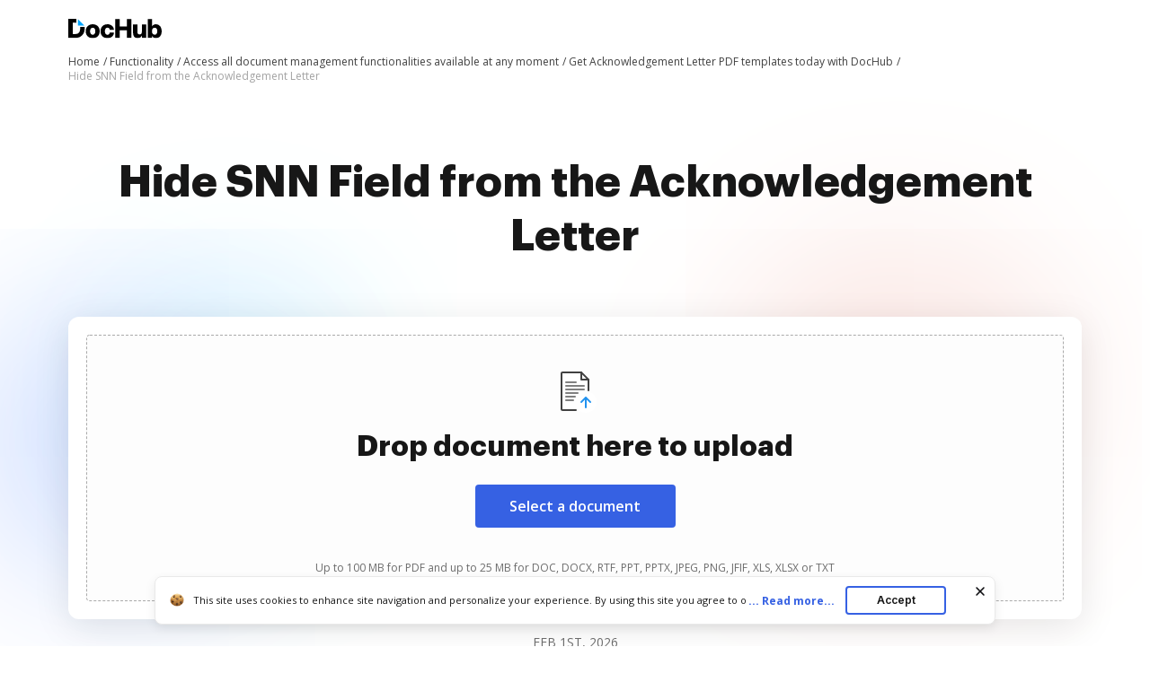

--- FILE ---
content_type: text/plain
request_url: https://www.dochub.com/mtrcs/g/collect?v=2&tid=G-DESM002YVE&gtm=45je61r1v882947858z8866772548za20gzb866772548zd866772548&_p=1769980265065&gcs=G111&gcd=13t3t3t3t5l1&npa=0&dma=0&cid=593140801.1769980269&ecid=508931536&ul=en-us%40posix&sr=1280x720&_fplc=0&ur=US-OH&frm=0&pscdl=noapi&_eu=AgAAAGA&sst.rnd=906259817.1769980266&sst.tft=1769980265065&sst.lpc=18187436&sst.navt=n&sst.ude=0&sst.sw_exp=1&_s=1&tag_exp=103116026~103200004~104527907~104528500~104684208~104684211~115495939~115616986~115938465~115938468~116185181~116185182~116988316~117041587&dl=https%3A%2F%2Fwww.dochub.com%2Fen%2Ffunctionalities%2Fhide-snn-field-from-the-acknowledgement-letter&sid=1769980268&sct=1&seg=0&dt=Easily%20Hide%20SNN%20Field%20from%20the%20Acknowledgement%20Letter%20%7C%20DocHub&_tu=DA&en=page_view&_fv=1&_nsi=1&_ss=1&ep.exp_guest_id=7c7e626f82.1769980264&ep.user_agent=Mozilla%2F5.0%20(Macintosh%3B%20Intel%20Mac%20OS%20X%2010_15_7)%20AppleWebKit%2F537.36%20(KHTML%2C%20like%20Gecko)%20Chrome%2F131.0.0.0%20Safari%2F537.36%3B%20ClaudeBot%2F1.0%3B%20%2Bclaudebot%40anthropic.com)&ep.server_source=false&tfd=4101&richsstsse
body_size: -100
content:
event: message
data: {"send_pixel":["https://analytics.google.com/g/s/collect?dma=0&npa=0&gcs=G111&gcd=13t3t3t3t5l1&gtm=45j91e61s0v882947858z8866772548z99235464744za20gzb866772548zd866772548&tag_exp=103116026~103200004~104527907~104528500~104684208~104684211~115495939~115616986~115938465~115938468~116185181~116185182~116988316~117041587~117227945&_is_sw=0&_tu=DA&_gsid=DESM002YVEekZCSUCHcUnXKnZfLi0Sgg"],"options":{}}

event: message
data: {"send_pixel":["https://stats.g.doubleclick.net/g/collect?v=2&dma=0&npa=0&gcs=G111&gcd=13t3t3t3t5l1&tid=G-DESM002YVE&cid=593140801.1769980269&gtm=45j91e61s0v882947858z8866772548z99235464744za20gzb866772548zd866772548&tag_exp=103116026~103200004~104527907~104528500~104684208~104684211~115495939~115616986~115938465~115938468~116185181~116185182~116988316~117041587~117227945&_is_sw=0&_tu=DA&aip=1"],"options":{}}

event: message
data: {"send_pixel":["${transport_url}/_/set_cookie?val=eon5B9eRPDgVdHV%2Fn2vjPfzXSS0M1EWvvky7V%2BvGwBCfJObcZYiRLkorEiN%2FLs1UzyNYQgmWW8DUc7soe%2FkqanwbBERe9NhtynXYlsvdIGx8bpEZtWYmagcAm%2BB0JPGairoAukC%2BQ6aPhvaCeQbqg9QL8aMoc8mrPVWOZQjCKspa8CKtjEAhwnpp%2FxAdWibBUvD0Ka4%3D&path=${encoded_path}"]}

event: message
data: {"send_pixel":["https://c.bing.com/c.gif?Red3=BACID_350519&vid=8f417cbd5dbf427498ff9c1b0b9121ee"]}

event: message
data: {"response":{"status_code":200,"body":""}}



--- FILE ---
content_type: text/plain
request_url: https://www.dochub.com/mtrcs/g/collect?v=2&tid=G-DESM002YVE&gtm=45je61r1v882947858za20gzb866772548zd866772548&_p=1769980265065&gcs=G111&gcd=13t3t3t3t5l1&npa=0&dma=0&cid=593140801.1769980269&ecid=508931536&ul=en-us%40posix&sr=1280x720&frm=0&pscdl=noapi&_fplc=0&ur=US-OH&_eu=AAgAAGQ&sst.rnd=906259817.1769980266&sst.tft=1769980265065&sst.syn=1&sst.lpc=18187436&sst.navt=n&sst.ude=0&sst.sw_exp=1&_s=2&tag_exp=103116026~103200004~104527907~104528500~104684208~104684211~115495939~115616986~115938465~115938468~116185181~116185182~116988316~117041587&dl=https%3A%2F%2Fwww.dochub.com%2Fen%2Ffunctionalities%2Fhide-snn-field-from-the-acknowledgement-letter&sid=1769980268&sct=1&seg=0&dt=Easily%20Hide%20SNN%20Field%20from%20the%20Acknowledgement%20Letter%20%7C%20DocHub&_tu=DA&en=function_page&_c=1&ep.exp_guest_id=7c7e626f82.1769980264&ep.user_agent=Mozilla%2F5.0%20(Macintosh%3B%20Intel%20Mac%20OS%20X%2010_15_7)%20AppleWebKit%2F537.36%20(KHTML%2C%20like%20Gecko)%20Chrome%2F131.0.0.0%20Safari%2F537.36%3B%20ClaudeBot%2F1.0%3B%20%2Bclaudebot%40anthropic.com)&ep.server_source=false&_et=17&tfd=4122&richsstsse
body_size: -645
content:
event: message
data: {"send_pixel":["https://analytics.google.com/g/s/collect?dma=0&npa=0&gcs=G111&gcd=13t3t3t3t5l1&gtm=45j91e61s0v882947858z99235464744za20gzb866772548zd866772548&tag_exp=103116026~103200004~104527907~104528500~104684208~104684211~115495939~115616986~115938465~115938468~116185181~116185182~116988316~117041587~117227945&_is_sw=0&_tu=DA&_gsid=DESM002YVEtUNBLHBS0mk4SXB_lflYRA"],"options":{}}

event: message
data: {"response":{"status_code":200,"body":""}}



--- FILE ---
content_type: image/svg+xml
request_url: https://cdn.mrkhub.com/dochub-frontend/198/images/_modules/section-service-benefits/icon-text-actions.svg
body_size: 334
content:
<svg width="24" height="24" viewBox="0 0 24 24" fill="none" xmlns="http://www.w3.org/2000/svg">
<path d="M17.0021 4.99703H6.99792" stroke="#3661E3" stroke-width="1.5" stroke-linecap="round" stroke-linejoin="round"/>
<path d="M12 9.99915V14.0008" stroke="#3661E3" stroke-width="1.5" stroke-linecap="round" stroke-linejoin="round"/>
<path fill-rule="evenodd" clip-rule="evenodd" d="M6.99788 4.99705V4.99705C6.99788 6.10208 6.10208 6.99788 4.99705 6.99788V6.99788C3.89202 6.99788 2.99622 6.10208 2.99622 4.99705V4.99705C2.99622 3.89202 3.89202 2.99622 4.99705 2.99622V2.99622C6.10208 2.99622 6.99788 3.89202 6.99788 4.99705Z" stroke="#3661E3" stroke-width="1.5" stroke-linecap="round" stroke-linejoin="round"/>
<path d="M4.9971 6.99792V17.0021" stroke="#3661E3" stroke-width="1.5" stroke-linecap="round" stroke-linejoin="round"/>
<path d="M9.99915 9.99911H14.0008" stroke="#3661E3" stroke-width="1.5" stroke-linecap="round" stroke-linejoin="round"/>
<path d="M19.0029 17.0021V6.99792" stroke="#3661E3" stroke-width="1.5" stroke-linecap="round" stroke-linejoin="round"/>
<path fill-rule="evenodd" clip-rule="evenodd" d="M17.0021 4.99705V4.99705C17.0021 3.89202 17.8979 2.99622 19.0029 2.99622V2.99622C20.1079 2.99622 21.0037 3.89202 21.0037 4.99705V4.99705C21.0037 6.10208 20.1079 6.99788 19.0029 6.99788V6.99788C17.8979 6.99788 17.0021 6.10208 17.0021 4.99705Z" stroke="#3661E3" stroke-width="1.5" stroke-linecap="round" stroke-linejoin="round"/>
<path fill-rule="evenodd" clip-rule="evenodd" d="M19.0029 21.0037V21.0037C17.8979 21.0037 17.0021 20.1079 17.0021 19.0029V19.0029C17.0021 17.8979 17.8979 17.0021 19.0029 17.0021V17.0021C20.1079 17.0021 21.0037 17.8979 21.0037 19.0029V19.0029C21.0037 20.1079 20.1079 21.0037 19.0029 21.0037Z" stroke="#3661E3" stroke-width="1.5" stroke-linecap="round" stroke-linejoin="round"/>
<path d="M17.0021 19.0029H6.99792" stroke="#3661E3" stroke-width="1.5" stroke-linecap="round" stroke-linejoin="round"/>
<path fill-rule="evenodd" clip-rule="evenodd" d="M4.99705 21.0037V21.0037C3.89202 21.0037 2.99622 20.1079 2.99622 19.0029V19.0029C2.99622 17.8979 3.89202 17.0021 4.99705 17.0021V17.0021C6.10208 17.0021 6.99788 17.8979 6.99788 19.0029V19.0029C6.99788 20.1079 6.10208 21.0037 4.99705 21.0037Z" stroke="#3661E3" stroke-width="1.5" stroke-linecap="round" stroke-linejoin="round"/>
</svg>
